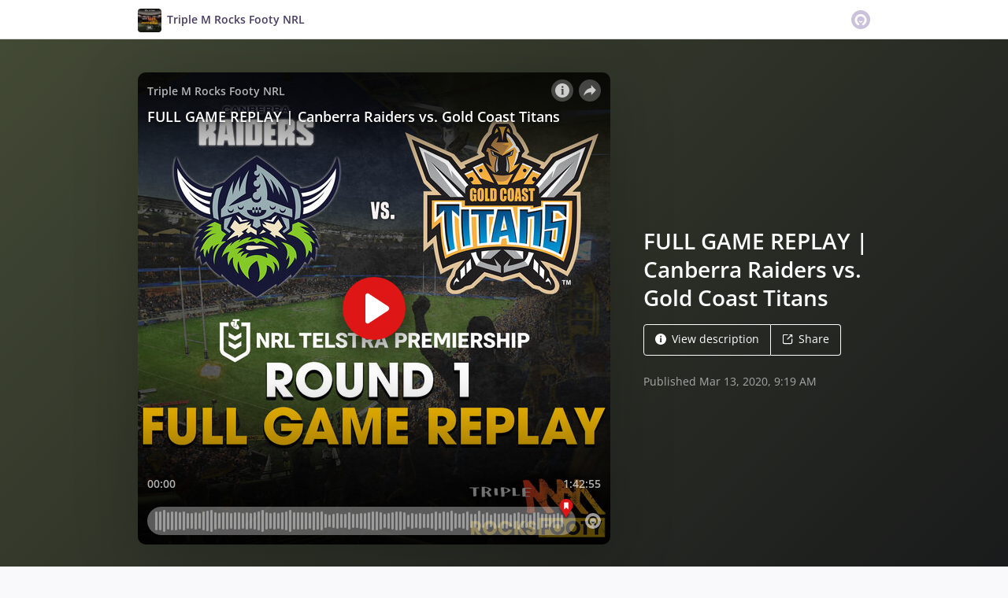

--- FILE ---
content_type: text/html; charset=utf-8
request_url: https://omny.fm/shows/triple-m-rocks-footy-nrl/full-game-replay-canberra-raiders-vs-gold-coast-ti/embed?source=OmnyFm&size=Square&style=Cover
body_size: 10677
content:
<!DOCTYPE html><html dir="ltr" lang="en"><head><meta charSet="utf-8"/><link rel="dns-prefetch" href="https://www.omnycontent.com"/><link rel="icon" type="image/png" sizes="144x144" href="/_next/static/media/favicon-144x144.4df68316.png"/><meta name="viewport" content="user-scalable=no, width=device-width, initial-scale=1"/><meta http-equiv="x-ua-compatible" content="ie=edge"/><meta name="format-detection" content="email=no"/><title>FULL GAME REPLAY | Canberra Raiders vs. Gold Coast Titans</title><meta name="robots" content="noindex"/><link rel="preload" as="image" href="https://www.omnycontent.com/d/clips/566281f8-200e-4c9f-8378-a4870055423b/bcf86a68-ce97-47af-8c23-a4df004cd80e/db4fd3f9-1d90-4845-8a41-ab7d009513ad/image.jpg?t=1584090258&amp;size=thumbnail"/><link rel="preload" as="image" href="https://www.omnycontent.com/d/clips/566281f8-200e-4c9f-8378-a4870055423b/bcf86a68-ce97-47af-8c23-a4df004cd80e/db4fd3f9-1d90-4845-8a41-ab7d009513ad/image.jpg?t=1584090258&amp;size=medium"/><meta name="next-head-count" content="10"/><link data-next-font="size-adjust" rel="preconnect" href="/" crossorigin="anonymous"/><link rel="preload" href="/_next/static/css/e70acd4fe50810d6.css" as="style"/><link rel="stylesheet" href="/_next/static/css/e70acd4fe50810d6.css" data-n-g=""/><noscript data-n-css=""></noscript><script defer="" nomodule="" src="/_next/static/chunks/polyfills-42372ed130431b0a.js"></script><script src="/_next/static/chunks/webpack-bdd7b96b57592eb9.js" defer=""></script><script src="/_next/static/chunks/framework-21bb7e1521a0c41f.js" defer=""></script><script src="/_next/static/chunks/main-ad5c1898fb4b53a3.js" defer=""></script><script src="/_next/static/chunks/pages/_app-d443ae95b4b78b45.js" defer=""></script><script src="/_next/static/chunks/5c0b189e-e1bf200516e719d0.js" defer=""></script><script src="/_next/static/chunks/4103-a5f2b962d13c8fb0.js" defer=""></script><script src="/_next/static/chunks/4580-2346b653c8943f86.js" defer=""></script><script src="/_next/static/chunks/4189-4ef2957c024185af.js" defer=""></script><script src="/_next/static/chunks/6065-98fe31126b856d22.js" defer=""></script><script src="/_next/static/chunks/1538-ec51653de8d63493.js" defer=""></script><script src="/_next/static/chunks/8057-06373da890f7cc89.js" defer=""></script><script src="/_next/static/chunks/6617-3a5902b6931030ca.js" defer=""></script><script src="/_next/static/chunks/3259-4a368d26d8674eef.js" defer=""></script><script src="/_next/static/chunks/5453-152d339b5aa9092e.js" defer=""></script><script src="/_next/static/chunks/1650-d5fcf26696af5503.js" defer=""></script><script src="/_next/static/chunks/2594-2e3b270af9446440.js" defer=""></script><script src="/_next/static/chunks/8874-9d6bb5502b25fbbd.js" defer=""></script><script src="/_next/static/chunks/4904-730181f726d92112.js" defer=""></script><script src="/_next/static/chunks/pages/shows/%5BprogramSlug%5D/%5BclipSlug%5D/embed-97b12ad3ecbc4d45.js" defer=""></script><script src="/_next/static/ElJEKQTRwzMgum_vJGxJE/_buildManifest.js" defer=""></script><script src="/_next/static/ElJEKQTRwzMgum_vJGxJE/_ssgManifest.js" defer=""></script></head><body><div id="__next"><style data-emotion="css-global ptfp3d">*,*::before,*::after{box-sizing:border-box;}</style><style data-emotion="css-global c4w1m5">html,body{width:1px;min-width:100%;height:100%;font-family:Open Sans,Helvetica,Arial,sans-serif;background:transparent;-webkit-font-smoothing:antialiased;-moz-osx-font-smoothing:grayscale;}body{position:absolute;width:100%;height:100%;overflow:hidden;}</style><style data-emotion="css j69xas">.css-j69xas{position:absolute;height:100%;width:100%;display:-webkit-box;display:-webkit-flex;display:-ms-flexbox;display:flex;-webkit-flex-direction:column;-ms-flex-direction:column;flex-direction:column;}</style><div style="background-color:#fcfcfc" class="css-j69xas"><style data-emotion="css g4zirk">.css-g4zirk{position:absolute;top:0;right:0;bottom:0;left:0;overflow:hidden;}</style><div class="css-g4zirk"><style data-emotion="css 1fmdw8f">.css-1fmdw8f{bottom:-20px;-webkit-filter:blur(20px);filter:blur(20px);left:-20px;position:absolute;right:-20px;top:-20px;}</style><style data-emotion="css ge0zls">.css-ge0zls{background-image:url(https://www.omnycontent.com/d/clips/566281f8-200e-4c9f-8378-a4870055423b/bcf86a68-ce97-47af-8c23-a4df004cd80e/db4fd3f9-1d90-4845-8a41-ab7d009513ad/image.jpg?t=1584090258&size=thumbnail);-webkit-background-position:50% 50%;background-position:50% 50%;background-repeat:no-repeat;-webkit-background-size:cover;background-size:cover;bottom:-20px;-webkit-filter:blur(20px);filter:blur(20px);left:-20px;position:absolute;right:-20px;top:-20px;}</style><div class="css-ge0zls"></div></div><style data-emotion="css 1uoyqk1">.css-1uoyqk1{background:rgba(0, 0, 0, 0.5);position:absolute;top:0;left:0;right:0;bottom:0;pointer-events:none;}@media (prefers-contrast: more){.css-1uoyqk1{background:rgba(0, 0, 0, 0.8);}}</style><div class="css-1uoyqk1"></div><style data-emotion="css 8bnwyi">.css-8bnwyi{color:#fff;display:-webkit-box;display:-webkit-flex;display:-ms-flexbox;display:flex;-webkit-flex-direction:column;-ms-flex-direction:column;flex-direction:column;position:relative;width:100%;-webkit-flex:1 1 100%;-ms-flex:1 1 100%;flex:1 1 100%;}</style><div class="css-8bnwyi"><style data-emotion="css 1plp5jc">.css-1plp5jc{position:absolute;top:0;right:0;bottom:0;left:0;}</style><style data-emotion="css 1i4conm">.css-1i4conm{background-image:url(https://www.omnycontent.com/d/clips/566281f8-200e-4c9f-8378-a4870055423b/bcf86a68-ce97-47af-8c23-a4df004cd80e/db4fd3f9-1d90-4845-8a41-ab7d009513ad/image.jpg?t=1584090258&size=medium);-webkit-background-position:50% 50%;background-position:50% 50%;background-repeat:no-repeat;-webkit-background-size:contain;background-size:contain;position:absolute;top:0;right:0;bottom:0;left:0;}</style><div class="css-1i4conm"></div><style data-emotion="css 1i01bcq">.css-1i01bcq{background:linear-gradient(
                180deg,
                
        hsl(0, 0%, 0%) 0%,
        hsla(0, 0%, 0%, 0.987) 8.1%,
        hsla(0, 0%, 0%, 0.951) 15.5%,
        hsla(0, 0%, 0%, 0.896) 22.5%,
        hsla(0, 0%, 0%, 0.825) 29%,
        hsla(0, 0%, 0%, 0.741) 35.3%,
        hsla(0, 0%, 0%, 0.648) 41.2%,
        hsla(0, 0%, 0%, 0.55) 47.1%,
        hsla(0, 0%, 0%, 0.45) 52.9%,
        hsla(0, 0%, 0%, 0.352) 58.8%,
        hsla(0, 0%, 0%, 0.259) 64.7%,
        hsla(0, 0%, 0%, 0.175) 71%,
        hsla(0, 0%, 0%, 0.104) 77.5%,
        hsla(0, 0%, 0%, 0.049) 84.5%,
        hsla(0, 0%, 0%, 0.013) 91.9%,
        hsla(0, 0%, 0%, 0) 100%
    
            );position:absolute;top:0;left:0;right:0;height:150px;opacity:0.65;pointer-events:none;}</style><div class="css-1i01bcq"></div><style data-emotion="css 124mcnr">.css-124mcnr{background:linear-gradient(
                0deg,
                
        hsl(0, 0%, 0%) 0%,
        hsla(0, 0%, 0%, 0.987) 8.1%,
        hsla(0, 0%, 0%, 0.951) 15.5%,
        hsla(0, 0%, 0%, 0.896) 22.5%,
        hsla(0, 0%, 0%, 0.825) 29%,
        hsla(0, 0%, 0%, 0.741) 35.3%,
        hsla(0, 0%, 0%, 0.648) 41.2%,
        hsla(0, 0%, 0%, 0.55) 47.1%,
        hsla(0, 0%, 0%, 0.45) 52.9%,
        hsla(0, 0%, 0%, 0.352) 58.8%,
        hsla(0, 0%, 0%, 0.259) 64.7%,
        hsla(0, 0%, 0%, 0.175) 71%,
        hsla(0, 0%, 0%, 0.104) 77.5%,
        hsla(0, 0%, 0%, 0.049) 84.5%,
        hsla(0, 0%, 0%, 0.013) 91.9%,
        hsla(0, 0%, 0%, 0) 100%
    
            );position:absolute;bottom:0;left:0;right:0;height:250px;opacity:0.65;pointer-events:none;}</style><div class="css-124mcnr"></div><style data-emotion="css 1u9kbr">.css-1u9kbr{display:-webkit-box;display:-webkit-flex;display:-ms-flexbox;display:flex;-webkit-flex:1 0;-ms-flex:1 0;flex:1 0;-webkit-flex-direction:column;-ms-flex-direction:column;flex-direction:column;min-width:0;padding:12px;position:relative;}</style><div class="css-1u9kbr"><style data-emotion="css j7x8gr">.css-j7x8gr{display:-webkit-box;display:-webkit-flex;display:-ms-flexbox;display:flex;height:24px;position:relative;}</style><div class="css-j7x8gr"><style data-emotion="css 1fs96ae">.css-1fs96ae{overflow:hidden;white-space:nowrap;text-overflow:ellipsis;-webkit-flex:auto;-ms-flex:auto;flex:auto;overflow:hidden;margin-left:-3px;margin-right:3px;padding-left:3px;padding-right:3px;}</style><span class="css-1fs96ae"><style data-emotion="css 1wy84ow">.css-1wy84ow{font-weight:600;font-size:14px;line-height:1.7;opacity:0.7;text-shadow:0 0 5px rgb(0 0 0);}</style><bdi title="Triple M Rocks Footy NRL" class="css-1wy84ow">Triple M Rocks Footy NRL</bdi></span><style data-emotion="css g6q15c">.css-g6q15c{display:inline-block;-webkit-flex:auto;-ms-flex:auto;flex:auto;}</style><span role="presentation" class="css-g6q15c"></span><style data-emotion="css 6t0107">.css-6t0107{display:inline-block;-webkit-flex:none;-ms-flex:none;flex:none;width:10px;}</style><span role="presentation" class="css-6t0107"></span><style data-emotion="css 1cme2uv">.css-1cme2uv{-webkit-align-self:center;-ms-flex-item-align:center;align-self:center;white-space:nowrap;}</style><div class="css-1cme2uv"><style data-emotion="css 152ib48">.css-152ib48{-webkit-appearance:none;-moz-appearance:none;-ms-appearance:none;appearance:none;background:transparent;border:0;color:inherit;font:inherit;letter-spacing:inherit;text-rendering:inherit;padding:0;background:rgba(255,255,255,0.3);border-radius:50%;width:28px;height:28px;font-size:18px;line-height:0;opacity:0.8;}.css-152ib48:not(:disabled, .disabled){cursor:pointer;}.css-152ib48:hover,.css-152ib48:focus{background:rgba(255,255,255,0.4);}.css-152ib48:active{background:rgba(255,255,255,0.5);}.css-152ib48 svg{font-size:1em;}</style><button type="button" title="Info" aria-expanded="false" aria-haspopup="dialog" class="css-152ib48"><svg xmlns="http://www.w3.org/2000/svg" width="1em" height="28px" viewBox="0 0 16 16"><path fill="currentColor" d="M8 0C3.573 0 0 3.573 0 8s3.573 8 8 8 8-3.573 8-8-3.573-8-8-8m-.533 3.218c.213-.213.48-.32.782-.32s.551.106.765.32c.213.213.32.48.32.782s-.106.568-.32.782c-.213.213-.48.32-.765.32-.302 0-.569-.106-.782-.32A1.08 1.08 0 0 1 7.147 4c0-.302.088-.568.32-.782m2.417 9.458H6.506v-.338c.25-.035.427-.106.516-.195.143-.125.213-.356.213-.676V7.324c0-.284-.053-.48-.142-.587-.09-.106-.285-.178-.569-.232v-.337h2.72v5.368c0 .302.054.516.143.587.089.09.267.16.516.213v.34z"></path></svg></button><style data-emotion="css p13wo">.css-p13wo{position:absolute;top:0;right:0;bottom:0;left:0;color:#fff;background-color:#fcfcfc;z-index:0;}</style><style data-emotion="css v58ff3">.css-v58ff3{display:inline-block;-webkit-flex:none;-ms-flex:none;flex:none;width:7px;}</style><span role="presentation" class="css-v58ff3"></span><button type="button" title="Share" aria-expanded="false" aria-haspopup="dialog" class="css-152ib48"><style data-emotion="css lqmt0p">[dir="rtl"] .css-lqmt0p{-webkit-transform:scaleX(-1);-moz-transform:scaleX(-1);-ms-transform:scaleX(-1);transform:scaleX(-1);}</style><svg xmlns="http://www.w3.org/2000/svg" width="1em" height="28px" viewBox="0 0 16 16" class="css-lqmt0p"><path fill="currentColor" fill-rule="evenodd" d="M1 14.006c.436-2.272 1.292-4.17 2.52-5.633C5 6.615 7.005 5.526 9.495 5.153V1.978c0-.016.016-.031.032-.047.015 0 .046 0 .046.016l5.415 5.617c.016.016.016.047 0 .078l-5.4 5.6c-.015.016-.03.016-.046.016s-.031-.03-.031-.047V9.976c-3.828.016-6.504 1.307-8.402 4.076-.031.016-.047.016-.062.016-.031-.016-.047-.031-.047-.062"></path></svg></button></div></div><style data-emotion="css mkp8hv">.css-mkp8hv{-webkit-flex:1 0;-ms-flex:1 0;flex:1 0;margin-top:5px;}</style><div class="css-mkp8hv"><style data-emotion="css 20xy69">.css-20xy69{font-size:18px;height:1.7em;line-height:1.7;position:relative;}</style><div class="css-20xy69"><style data-emotion="css r5gyjf">.css-r5gyjf{position:absolute;display:-webkit-box;display:-webkit-flex;display:-ms-flexbox;display:flex;height:100%;width:100%;}</style><div title="FULL GAME REPLAY | Canberra Raiders vs. Gold Coast Titans" class="css-r5gyjf"><style data-emotion="css 8etcgg">.css-8etcgg{display:-webkit-box;display:-webkit-flex;display:-ms-flexbox;display:flex;overflow:hidden;text-shadow:0 0 5px rgb(0 0 0);margin-left:-3px;margin-right:3px;padding-left:3px;padding-right:3px;}</style><div dir="ltr" class="css-8etcgg"><style data-emotion="css efd8xk">.css-efd8xk{white-space:nowrap;will-change:transform;-webkit-animation-play-state:running;animation-play-state:running;}</style><div class="css-efd8xk"><style data-emotion="css 16ceglb">.css-16ceglb{font-weight:600;}</style><span class="css-16ceglb"><span>FULL GAME REPLAY | Canberra Raiders vs. Gold Coast Titans</span></span></div></div></div></div></div><style data-emotion="css u6i25f">.css-u6i25f{height:50px;margin-bottom:20px;display:-webkit-box;display:-webkit-flex;display:-ms-flexbox;display:flex;-webkit-align-items:center;-webkit-box-align:center;-ms-flex-align:center;align-items:center;}</style><div dir="ltr" class="css-u6i25f"><style data-emotion="css 2wvuys">.css-2wvuys{font-weight:600;opacity:0.7;font-size:14px;line-height:1.7;-webkit-transform:translateY(15px);-moz-transform:translateY(15px);-ms-transform:translateY(15px);transform:translateY(15px);width:0;text-shadow:0 0 5px rgb(0 0 0);}</style><div class="css-2wvuys"><style data-emotion="css 1baulvz">.css-1baulvz{display:inline-block;}</style><span class="css-1baulvz">00:00</span></div><style data-emotion="css 2x17dn">.css-2x17dn{-webkit-flex:1 0;-ms-flex:1 0;flex:1 0;}</style><div class="css-2x17dn"></div><div class="css-2wvuys"><style data-emotion="css 11uselq">.css-11uselq{display:inline-block;-webkit-transform:translateX(-100%);-moz-transform:translateX(-100%);-ms-transform:translateX(-100%);transform:translateX(-100%);}</style><span class="css-11uselq">1:42:55</span></div></div><style data-emotion="css ra0owt">.css-ra0owt{display:-webkit-box;display:-webkit-flex;display:-ms-flexbox;display:flex;height:36px;}</style><div class="css-ra0owt"><style data-emotion="css 1bn5bp4">.css-1bn5bp4{-webkit-flex:1;-ms-flex:1;flex:1;opacity:0;-webkit-transition:opacity 333ms;transition:opacity 333ms;}</style><style data-emotion="css bdpbld">.css-bdpbld{-webkit-flex:1;-ms-flex:1;flex:1;opacity:0;-webkit-transition:opacity 333ms;transition:opacity 333ms;}.css-bdpbld:focus-within{outline:Highlight auto 1px;outline:-webkit-focus-ring-color auto 1px;outline:blue auto 1px;}@supports selector(:has(*)){.css-bdpbld:focus-within{outline:none;}.css-bdpbld:focus-within:has(input[type=range]:focus-visible){outline:Highlight auto 1px;outline:-webkit-focus-ring-color auto 1px;outline:blue auto 1px;}}</style><label for=":R2d56del6:" class="css-bdpbld"><style data-emotion="css tabmx7">.css-tabmx7{border-width:0;clip:rect(0,0,0,0);height:1px;margin:-1px;overflow:hidden;padding:0;position:absolute;white-space:nowrap;width:1px;}</style><input type="range" id=":R2d56del6:" aria-valuetext="00:00 / 1:42:55" step="15" min="0" max="6175.634" class="css-tabmx7" value="0"/><div dir="ltr" style="flex:1;position:relative;margin:0 10px;cursor:pointer;height:100%"><div style="border-radius:999px;position:absolute;overflow:hidden;top:0;right:-10px;bottom:0;left:-10px;transform:translateZ(0)"><div style="position:absolute;top:0;right:0;bottom:0;left:0;background:#ffffff;opacity:0.35"></div><div style="position:absolute;top:0;right:0;bottom:0;left:0;transition:opacity 333ms;will-change:opacity, width;opacity:0;background:#de1616;width:10px"></div></div><div style="position:absolute;top:4px;right:0;bottom:4px;left:0;white-space:nowrap;overflow:hidden;opacity:0.4"></div><div style="position:absolute;top:4px;right:0;bottom:4px;left:0;white-space:nowrap;overflow:hidden;width:0%"></div><div style="position:absolute;top:0;right:0;bottom:0;left:0;touch-action:none;user-select:none"></div><style data-emotion="css 15007nx">.css-15007nx{position:absolute;left:0;right:0;top:50%;}</style><div style="user-select:none" class="css-15007nx"><span style="height:0;left:99.63132530198519%;position:absolute;transform:translate(-50%, 0)"><style data-emotion="css 1bl5ftm">.css-1bl5ftm{-webkit-appearance:none;-moz-appearance:none;-ms-appearance:none;appearance:none;background:transparent;border:0;color:inherit;font:inherit;letter-spacing:inherit;text-rendering:inherit;padding:0;width:23px;height:31px;-webkit-transform:translateY(-100%);-moz-transform:translateY(-100%);-ms-transform:translateY(-100%);transform:translateY(-100%);display:-webkit-box;display:-webkit-flex;display:-ms-flexbox;display:flex;-webkit-align-items:center;-webkit-box-align:center;-ms-flex-align:center;align-items:center;overflow:hidden;}.css-1bl5ftm:not(:disabled, .disabled){cursor:pointer;}.css-1bl5ftm svg{-webkit-transition:-webkit-transform .1s;transition:transform .1s;}.css-1bl5ftm:hover svg,.css-1bl5ftm:focus svg{-webkit-transform:scale(1.2);-moz-transform:scale(1.2);-ms-transform:scale(1.2);transform:scale(1.2);}.css-1bl5ftm:active svg{-webkit-transform:scale(1);-moz-transform:scale(1);-ms-transform:scale(1);transform:scale(1);}</style><button type="button" aria-label="Marker 01" class="css-1bl5ftm"><svg width="23" height="27" viewBox="0 0 23 27"><defs><path id="chapter-background-path" d="M11.56 1a8.27 8.27 0 0 1 6.92 12.8l-7.25 11.06-6.84-10.89A8.47 8.47 0 0 1 11.56 1z"></path><filter id="chapter-filter" width="146.5%" height="146.1%" x="-23.3%" y="-14.7%" filterUnits="objectBoundingBox"><feOffset dy="2" in="SourceAlpha" result="shadowOffsetOuter1"></feOffset><feGaussianBlur in="shadowOffsetOuter1" result="shadowBlurOuter1" stdDeviation="1.5"></feGaussianBlur><feColorMatrix in="shadowBlurOuter1" values="0 0 0 0 0 0 0 0 0 0 0 0 0 0 0 0 0 0 0.6 0"></feColorMatrix></filter></defs><g fill="none" fill-rule="evenodd"><use fill="#000" xlink:href="#chapter-background-path" filter="url(#chapter-filter)"></use><use fill="#de1616" xlink:href="#chapter-background-path"></use><path fill="#ffffff" d="M9.36 5.44c-.37 0-.67.3-.67.68v8.05c0 .15.17.22.29.12l2.38-2.13c.07-.05.17-.05.22 0l2.38 2.13c.1.1.28.01.28-.12V6.12a.7.7 0 0 0-.68-.68h-4.2z"></path></g></svg></button></span></div></div></label><style data-emotion="css s5xdrg">.css-s5xdrg{display:-webkit-box;display:-webkit-flex;display:-ms-flexbox;display:flex;-webkit-align-items:center;-webkit-box-align:center;-ms-flex-align:center;align-items:center;}</style><div class="css-s5xdrg"><style data-emotion="css m6mmvu">.css-m6mmvu{display:inline-block;-webkit-flex:none;-ms-flex:none;flex:none;width:12px;}</style><span role="presentation" class="css-m6mmvu"></span><style data-emotion="css 1pf0jen">.css-1pf0jen{color:currentColor;-webkit-text-decoration:none;text-decoration:none;display:-webkit-box;display:-webkit-flex;display:-ms-flexbox;display:flex;font-size:20px;opacity:0.6;}.css-1pf0jen:hover,.css-1pf0jen:focus{opacity:1;}</style><a href="https://omnystudio.com/learn?utm_source=omnyfm-embed&amp;utm_medium=overlay" target="_blank" rel="noreferrer" title="Powered by Omny Studio" class="css-1pf0jen"><svg xmlns="http://www.w3.org/2000/svg" width="1em" height="1em" fill="none" viewBox="0 0 16 16"><path fill="currentColor" fill-rule="evenodd" d="M8 0a8 8 0 0 1 7.996 7.75L16 8a8 8 0 0 1-7.75 7.996L8 16A8 8 0 0 1 .004 8.25L0 8A8 8 0 0 1 7.75.004zm0 3.27c-2.757 0-5 2.243-5 5 0 1.785.963 3.448 2.513 4.338a.92.92 0 1 0 .917-1.596A3.17 3.17 0 0 1 4.84 8.27 3.163 3.163 0 0 1 8 5.11a3.163 3.163 0 0 1 3.16 3.16 3.17 3.17 0 0 1-1.583 2.739.92.92 0 1 0 .92 1.593A5.02 5.02 0 0 0 13 8.27c0-2.757-2.243-5-5-5m-.71 5.873.035.054c.074.104.272.31.664.31a.84.84 0 0 0 .702-.337l.068-.104a.419.419 0 0 1 .697.455c-.158.305-.645.822-1.467.822-.83 0-1.303-.524-1.45-.834a.418.418 0 0 1 .752-.366" clip-rule="evenodd"></path></svg></a></div></div></div><style data-emotion="css 125fj36">.css-125fj36{display:block;left:50%;position:absolute;top:50%;-webkit-transform:translate(-50%,-50%);-moz-transform:translate(-50%,-50%);-ms-transform:translate(-50%,-50%);transform:translate(-50%,-50%);}.css-125fj36.exit{opacity:1;-webkit-transform:translate(-50%,-50%);-moz-transform:translate(-50%,-50%);-ms-transform:translate(-50%,-50%);transform:translate(-50%,-50%);}.css-125fj36.exit-active{opacity:0;-webkit-transform:translate(-50%,100%) scale(0.4);-moz-transform:translate(-50%,100%) scale(0.4);-ms-transform:translate(-50%,100%) scale(0.4);transform:translate(-50%,100%) scale(0.4);-webkit-transition:opacity 200ms cubic-bezier(0.23, 1, 0.32, 1),-webkit-transform 200ms cubic-bezier(0.23, 1, 0.32, 1);transition:opacity 200ms cubic-bezier(0.23, 1, 0.32, 1),transform 200ms cubic-bezier(0.23, 1, 0.32, 1);}</style><div class="css-125fj36"><style data-emotion="css 1hph6c0">.css-1hph6c0{-webkit-appearance:none;-moz-appearance:none;-ms-appearance:none;appearance:none;background:transparent;border:0;color:inherit;font:inherit;letter-spacing:inherit;text-rendering:inherit;padding:0;width:80px;height:80px;-webkit-align-items:center;-webkit-box-align:center;-ms-flex-align:center;align-items:center;background:#de1616;border-radius:50%;box-shadow:0 7px 24px 6px rgba(0,0,0,0.4);color:#ffffff;display:-webkit-box;display:-webkit-flex;display:-ms-flexbox;display:flex;-webkit-flex:none;-ms-flex:none;flex:none;-webkit-box-pack:center;-ms-flex-pack:center;-webkit-justify-content:center;justify-content:center;position:relative;-webkit-transition:-webkit-transform 0.1s;transition:transform 0.1s;}.css-1hph6c0:not(:disabled, .disabled){cursor:pointer;}@media (max-width: 280px){.css-1hph6c0{width:60px;height:60px;}}.css-1hph6c0:hover,.css-1hph6c0:focus{-webkit-transform:scale(1.08);-moz-transform:scale(1.08);-ms-transform:scale(1.08);transform:scale(1.08);}.css-1hph6c0:active{box-shadow:0 3px 12px 6px rgba(0,0,0,0.4);-webkit-transform:scale(1);-moz-transform:scale(1);-ms-transform:scale(1);transform:scale(1);}</style><button type="button" title="Play" class="css-1hph6c0"><style data-emotion="css iwcgen">.css-iwcgen{display:block;width:55%;height:55%;}</style><svg xmlns="http://www.w3.org/2000/svg" width="1em" height="1em" viewBox="0 0 16 16" class="css-iwcgen"><path fill="currentColor" d="M5.693 14.724C4.76 15.335 4 14.897 4 13.75V2.25C4 1.1 4.76.666 5.693 1.276l8.606 5.62c.935.61.934 1.6 0 2.21l-8.606 5.62z"></path></svg></button></div><style data-emotion="css 1i3648n">.css-1i3648n{position:absolute;top:0;right:0;bottom:0;left:0;}</style></div></div></div><script id="__NEXT_DATA__" type="application/json">{"props":{"pageProps":{"_sentryTraceData":"177bc06d060141f18f28823bf027000e-a349b5cb1ded7470-0","_sentryBaggage":"sentry-environment=Production,sentry-release=omny-fm-1.0.904,sentry-public_key=26e057be21a84efb8189b730ef099727,sentry-trace_id=177bc06d060141f18f28823bf027000e,sentry-sample_rate=0.001,sentry-transaction=%2Fshows%2F%5BprogramSlug%5D%2F%5BclipSlug%5D%2Fembed,sentry-sampled=false","type":"success","clip":{"Id":"db4fd3f9-1d90-4845-8a41-ab7d009513ad","Title":"FULL GAME REPLAY | Canberra Raiders vs. Gold Coast Titans","Slug":"full-game-replay-canberra-raiders-vs-gold-coast-ti","Description":"FULL GAME REPLAY | Canberra Raiders vs. Gold Coast Titans\n\nJoin your call team of Mark Geyer, Ryan Girdler \u0026 Anthony Maroon for Friday Drive-Time Footy clash between the Raiders and Titans.","DescriptionHtml":"\u003cp\u003eFULL GAME REPLAY | Canberra Raiders vs. Gold Coast Titans\u003c/p\u003e\n\u003cp\u003eJoin your call team of Mark Geyer, Ryan Girdler \u0026amp; Anthony Maroon for Friday Drive-Time Footy clash between the Raiders and Titans.\u003c/p\u003e","Summary":null,"Tags":[],"TranscriptUrl":null,"HasPublishedTranscript":false,"Season":null,"Episode":null,"EpisodeType":"Full","ImageUrl":"https://www.omnycontent.com/d/clips/566281f8-200e-4c9f-8378-a4870055423b/bcf86a68-ce97-47af-8c23-a4df004cd80e/db4fd3f9-1d90-4845-8a41-ab7d009513ad/image.jpg?t=1584090258\u0026size=Medium","ImageColors":{"Primary":"191a1b","Secondary":"424934","Contrast":"ffffff"},"AudioUrl":"https://enrichment.soundstack.com/4vjqq8/traffic.omny.fm/d/clips/566281f8-200e-4c9f-8378-a4870055423b/bcf86a68-ce97-47af-8c23-a4df004cd80e/db4fd3f9-1d90-4845-8a41-ab7d009513ad/audio.mp3","WaveformUrl":"https://www.omnycontent.com/d/clips/566281f8-200e-4c9f-8378-a4870055423b/bcf86a68-ce97-47af-8c23-a4df004cd80e/db4fd3f9-1d90-4845-8a41-ab7d009513ad/waveform?t=1584090269\u0026token=0FJkQUgInEpCzqZBW5AvohbcqGOZR1bN","VideoUrl":null,"EmbedUrl":"https://omny.fm/shows/triple-m-rocks-footy-nrl/full-game-replay-canberra-raiders-vs-gold-coast-ti/embed","DurationSeconds":6175.634,"PublishState":"Published","PublishedUrl":"https://omny.fm/shows/triple-m-rocks-footy-nrl/full-game-replay-canberra-raiders-vs-gold-coast-ti","Visibility":"Public","PublishedUtc":"2020-03-13T09:19:00.65Z","PlaylistIds":["19c36f6f-691b-4087-ad03-a4df004d028b","a04d4312-d94e-4fab-bc57-a8b7001e085e","4f91c420-2ea6-46c7-9fe3-ab600057e661"],"Chapters":[{"Id":"3022cd8b-4b2e-4a79-bbc0-ab7d009515ab","Name":"Marker 01","Position":"01:42:32.8660000","Tags":null}],"State":"Ready","ShareUrl":null,"RssLinkOverride":null,"ImportedId":null,"Monetization":{"PreRoll":true,"PostRoll":true,"MidRolls":[]},"AdMarkers":[{"Offset":"00:00:00","MaxNumberOfAds":1,"AdMarkerType":"PreRoll"},{"Offset":"01:42:55.6340000","MaxNumberOfAds":1,"AdMarkerType":"PostRoll"}],"HasPreRollVideoAd":true,"RecordingMetadata":null,"PublishedAudioSizeInBytes":98884467,"ContentRating":"Unrated","AudioOptions":{"IncludeIntroOutro":true,"AutoLevelAudio":false},"ExternalId":null,"CustomFieldData":null,"VideoUrls":null,"EmbedOptions":{"ForegroundColor":"444444","BackgroundColor":"fcfcfc","HighlightColor":"de1616","IsEmbedColorsLocked":false,"ShowArtwork":true,"ShowShare":true,"ShowFollow":true,"ShowDownload":true,"ShowDescription":true,"ShowPlaylistImages":true,"ShowPlaylistShare":true,"IsEmbedOptionsLocked":false,"CustomBranding":false,"CustomLogoWide":null,"CustomLogoSmall":null,"CustomLogoTitle":null,"CustomLogoUrl":null,"CustomGATrackingId":null},"Program":{"Id":"bcf86a68-ce97-47af-8c23-a4df004cd80e","Name":"Triple M Rocks Footy NRL","Slug":"triple-m-rocks-footy-nrl","Description":"Triple M Footy NRL brings you all the action, reaction, news and laughs from the biggest names in the game. Join the likes of Gorden Tallis, Wendell Sailor, Mark ‘MG’ Geyer, James Graham, Aaron Woods, Wade Graham, Ryan Girdler, Emma Lawrence, Mitch Moses, Ben Dobbin, Ben Teo, Ben Hannant, Greg Inglis, Connor Watson, Christian Welch, Brandon Smith, Luke Keary, Jai Arrow, Toby Rudolf, Dan Ginnane, Anthony Maroon, Andy Raymond, Brent Read, David Riccio, Adam Jackson, Danny Weidler and many more as Triple M rocks Footy. Favourite ‘Triple M Footy NRL’ to get every second of LiSTNR podcasts; Footy Talk, Monday Scrum \u0026 MG’s Rugy League Rundown. Plus all our many special Triple M podcasts and commentary, all served straight to your device. All free, whenever you want them.","DescriptionHtml":"\u003cp\u003eTriple M Footy NRL brings you all the action, reaction, news and laughs from the biggest names in the game. Join the likes of Gorden Tallis, Wendell Sailor, Mark ‘MG’ Geyer, James Graham, Aaron Woods, Wade Graham, Ryan Girdler, Emma Lawrence, Mitch Moses, Ben Dobbin, Ben Teo, Ben Hannant, Greg Inglis, Connor Watson, Christian Welch, Brandon Smith, Luke Keary, Jai Arrow, Toby Rudolf, Dan Ginnane, Anthony Maroon, Andy Raymond, Brent Read, David Riccio, Adam Jackson, Danny Weidler and many more as Triple M rocks Footy. Favourite ‘Triple M Footy NRL’ to get every second of LiSTNR podcasts; Footy Talk, Monday Scrum \u0026amp; MG’s Rugy League Rundown. Plus all our many special Triple M podcasts and commentary, all served straight to your device. All free, whenever you want them.\u003c/p\u003e","Author":"Triple M","Publisher":"LiSTNR - Text, image, music and sound comprising this podcast are owned by or licensed to SCA. By accessing, communicating or using this podcast, you agree to be bound by the terms available at https://podcastoneaustralia.com.au/terms","Copyright":"LiSTNR - Text, image, music and sound comprising this podcast are owned by or licensed to SCA. By accessing, communicating or using this podcast, you agree to be bound by the terms available at https://podcastoneaustralia.com.au/terms","Language":"en-US","ArtworkUrl":"https://www.omnycontent.com/d/programs/566281f8-200e-4c9f-8378-a4870055423b/bcf86a68-ce97-47af-8c23-a4df004cd80e/image.jpg?t=1655856238\u0026size=Medium","Category":"Sports","Categories":["Sports"],"SocialWeb":"http://www.listnr.com.au","SocialTwitter":"triplem_nrl","SocialFacebook":"triplemnrl","SocialShowSupportUrl":null,"SocialShowSupportLabel":null,"Hidden":false,"Archived":false,"Network":"Triple M","NetworkId":"5ad335f4-05f2-46a4-851e-aa4000108766","ExternalId":null,"ContactName":"LiSTNR Support","ContactEmail":"support@LiSTNR.com","CustomFieldData":null,"DefaultPlaylistId":null,"DefaultPlaylist":null,"AdConfig":{"ConfigTriton":null,"ConfigVast":{"VastUrl":"https://pubads.g.doubleclick.net/gampad/live/ads?sz=640x360\u0026iu=/6773/sca.podcast.video\u0026impl=s\u0026gdfp_req=1\u0026env=vp\u0026output=vast\u0026unviewed_position_start=1\u0026url=[referrer_url]\u0026description_url=[description_url]\u0026correlator=[timestamp]"}},"OrganizationId":"566281f8-200e-4c9f-8378-a4870055423b","ModifiedAtUtc":"2025-07-23T23:05:46.37Z"},"ProgramId":"bcf86a68-ce97-47af-8c23-a4df004cd80e","ProgramSlug":"triple-m-rocks-footy-nrl","OrganizationId":"566281f8-200e-4c9f-8378-a4870055423b","ModifiedAtUtc":"2020-03-13T09:19:00.65Z"},"config":{"accessToken":null,"autoplay":false,"branding":{"type":"omny"},"colorBackground":"#fcfcfc","colorForeground":"#fff","colorHighlight":"#de1616","colorHighlightInvert":"#ffffff","customGATrackingId":null,"embedSize":"Square","embedSource":"OmnyFm","embedStyle":"Cover","errors":[],"firstClipStartTimeSeconds":null,"inPlaylist":null,"lightPlay":false,"omnyButtonBackgroundColor":{"default":"rgba(255,255,255,0.3)","hover":"rgba(255,255,255,0.4)","active":"rgba(255,255,255,0.5)"},"playlistClipLimit":null,"referrerOverride":null,"selectedClipId":null,"showDescription":true,"showDownload":true,"showFollow":true,"showImage":true,"showBackgroundImage":true,"showPlaylist":true,"showPlaylistImages":true,"showPlaylistShare":true,"showProgram":true,"showShare":true,"showTranscript":false}},"hasError":false,"localeWithContext":{"context":"default","locale":"en"},"messages":{"+eqRPe":"Playlists","/NkaHk":"Follow podcast","01l/g0":"RSS feed","0L5Ckk":"Clips","0knEsC":"Copy link","23wknU":"More","2KFZll":"Clean","2OLm4c":"Pause","2ka0z5":"Transcript","2lTyoV":"Social links","2ruWr0":"The playlist does not exist or may be private","39G6ZV":"{programName} clips","3IcBgL":"Browse {clipCount} clip(s)","3dLXEH":"This show has not published any playlists","4c5F/j":"Browse the show's clips","4lXGQR":"Share","5gsULW":"Published","5z0Zdm":"Load more","6DfCqJ":"Download audio","6tsccE":"The page you're looking for cannot be found or is no longer available.","758ufn":"Open RSS feed","7BjVAW":"View show website","7HfwP7":"Clip with playlist","7NiYZ7":"Auto-scroll","7VdXtY":"RSS feed URL","8zDrHX":"Speaker {number}","9bngIi":"{clipCount} clip(s) in playlist","A6tBk9":"Playlist by {show}","AjkEr4":"View more clips","AwDfR7":"Close","B/n8XI":"Try again","BFgU5Z":"Page not found","BRV15f":"Browse other playlists","BdvMUA":"This playlist contains no clips","C5hTSH":"Transcript not available","CHWyii":"Apple Podcasts","CdsPL4":"Error loading previous clips. Try again?","D0Mrk2":"Follow this podcast","D7h93F":"Error loading more clips. Try again?","DD6Z4C":"Skip in {seconds}","DRVtuq":"No clips","DyvHuA":"Follow the podcast:","E2LHDa":"Copy link","EkRgmS":"Listener Privacy Policy","F79XFZ":"Explicit","FF2c7y":"Social links:","FMKp/i":"More clips","FnW2Bm":"Square","GQjAJn":"Powered by Omny Studio","HPLv66":"iFrame code","Hb2XsU":"No description provided","I2NNlA":"Transcript is empty","I99u/Q":"Play from {time}","IIrh7z":"500: Server error","ILMonT":"Try again","IVh3a6":"View more clips","J0YbzF":"Check your internet connection, disable any ad blockers, and try again.","Jc7PfX":"Embed","K8K3ZE":"Try again","KD/2V4":"Omny Studio is the complete audio management solution for podcasters and radio stations","L+KaJx":"{message} (Error code {code})","LA3JyA":"Chapters","LO2w6V":"Choose the podcast app you use","Lp86TL":"Last updated {humanRelativeTime}","M4qPXC":"Load more","MFGofF":"Server error","MtCvYn":"Play","MwPyxY":"There was an error loading the embed player","N+g8gy":"Description","NURly/":"Share","NjTET2":"This show has not published any clips","PREmDS":"Playlist unavailable","PiPu5U":"There was a problem playing the clip","PvQrLx":"Show full transcript","QL4EiB":"Powered by {logo}","QiRYYM":"Copy embed","REGc/+":"View description","RMhRVo":"Skip ad","Rbw235":"Share","RsW0yu":"{clipCount} clip(s)","SnkIO1":"Less","SsOgen":"Load previous","TERz+g":"No clips","TK2w2O":"View the show's other clips","UA//bC":"Options","UcbLk9":"Follow podcast","UhRFxa":"We're looking into it and will hope to restore access soon.","W8/Tzh":"Episode","WGizcs":"Explicit","WWXiQi":"Download","X/m8gH":"Recent clips","X6EXxb":"Visit website","YCRJ3W":"Copyright Policy (DMCA)","YPzUAX":"Email","YZxKob":"If you use another podcast app, copy and paste the following RSS feed URL into your app's \"subscribe by URL\" screen.","Yo7we+":"Support the show","a0hhKt":"Clip","aSuFIa":"Season","b7tnyF":"Enterprise podcasting made simple.","cGdg+S":"Play from {time}","czGDbU":"Share on {platform}","dCvgQE":"Wide image","dxchsu":"Type","eDeMLC":"RSS feed","eaa0T0":"Listen on {platform}","eeGno2":"Listener privacy policy","fqJT6M":"Support the show","fqT5Lu":"Copy link","fzXfut":"Transcript content","g9mqs5":"{clipCount} clip(s)","ghhNtP":"Preview","hELcFl":"Email link","hI+ITj":"Learn more at omnystudio.com","hKQJLZ":"Loading playlist","hYYJKF":"{clipCount} clip(s)","hze1Yr":"An error occurred","iniDkn":"Description","jVIZy7":"Wide simple","kXjAVe":"More info","kj5dF1":"View more info","kvqnxP":"Follow {programName}","lafl8X":"Clip unavailable","mA/Dm/":"{programName} playlists","nTaRjo":"View show Facebook page","nwrQ3H":"Please ensure the podcast app is installed on your device first.","nxIhYz":"This playlist does not contain any clips","oz37YI":"Play","pChKd4":"Loading transcript","paTpkO":"Error code {code}","psYoQv":"The clip does not exist or may be private","q2U7Sr":"Website","qU06M0":"No playlists","qXwXEk":"Copy embed code","salWTD":"404: Page not found","taNeoW":"RSS feed","toL+p2":"Copy link","uo5Kof":"Advertisement","vNG/Eb":"Privacy Policy","vZFQxK":"Error loading playlist","vfhMGQ":"Transcript","wWui0J":"Pause","x3AXhv":"Error loading clips. Try again?","x6wawT":"Clip with transcript","xL6SjT":"This podcast contains members-only clips with a feed URL which is unique to you — make sure to keep this URL private.","xj80iH":"View show X (Twitter) feed","xrajqS":"Size","yNBxKS":"View the show's other playlists","z+0IbJ":"In {playlistCount} playlist(s)","z8vmoq":"Terms of Service","zEzc06":"The page you're looking for is experiencing technical issues.","zKdTpz":"Show website","zd57BI":"Published {publishDate}"},"__N_SSP":true},"page":"/shows/[programSlug]/[clipSlug]/embed","query":{"source":"OmnyFm","size":"Square","style":"Cover","cloudflare-language":"","programSlug":"triple-m-rocks-footy-nrl","clipSlug":"full-game-replay-canberra-raiders-vs-gold-coast-ti"},"buildId":"ElJEKQTRwzMgum_vJGxJE","runtimeConfig":{"embedDisableConsumptionAnalytics":"false","environment":"production","omnyApiBaseUrl":"https://api.omny.fm","omnyCdnBaseUrl":"https://www.omnycontent.com","omnyFmBaseUrl":"https://omny.fm","omnyFmFacebookId":"1547996092155695","omnyFmTrafficBaseUrl":"https://traffic.omny.fm","omnyMarketingBaseUrl":"https://omnystudio.com","sentryDsn":"https://26e057be21a84efb8189b730ef099727@o479328.ingest.sentry.io/6149200"},"isFallback":false,"isExperimentalCompile":false,"gssp":true,"appGip":true,"scriptLoader":[]}</script></body></html>

--- FILE ---
content_type: application/javascript; charset=UTF-8
request_url: https://omny.fm/_next/static/chunks/pages/shows/%5BprogramSlug%5D/%5BclipSlug%5D-c0bad8bfe34fa288.js
body_size: 10242
content:
(self.webpackChunk_N_E=self.webpackChunk_N_E||[]).push([[7603],{28:function(e,t,i){"use strict";i.d(t,{j:function(){return s}});var r=i(258),n=i(7294),l=i(3394),a=i(482),o=i(2554);function s(e){var t,i=e.clip,s=e.currentPlayTime,c=e.embedSize,u=e.inPlaylist,p=n.useState(!1),h=(0,r.Z)(p,2),m=h[0],g=h[1],f=m?s:void 0,v=n.useMemo(function(){return(0,l.N)(i.EmbedUrl,{in_playlist:null!=u?u:void 0,size:c,t:f})},[i.EmbedUrl,c,u,f]),y=n.useMemo(function(){return(0,l.N)(i.PublishedUrl,{in_playlist:null!=u?u:void 0,t:f})},[i.PublishedUrl,u,f]),Z=null!==(t=i.ShareUrl)&&void 0!==t?t:y;return n.useMemo(function(){var e=encodeURIComponent(i.Title),t=encodeURIComponent(Z),r=(0,a.RK)({embedSize:c,hasContentBelowPlayer:!1,videoAspectRatio:o.$}),n=(0,a.rP)({embedUrl:v,height:r.height,title:i.Title,width:r.width});return{config:{downloadAudio:d({url:function(){var e=new URL(i.AudioUrl);return e.searchParams.set("download","true"),e.toString()},onClick:null}),downloadVideo:function(e){return d({url:function(){var t=new URL(e.PublishedVideoUrl);return t.searchParams.set("download","true"),t.toString()},onClick:null})},email:d({url:function(){return"mailto:?subject=".concat(e,"&body=").concat(t)},onClick:null}),facebook:d({url:function(){return"https://www.facebook.com/sharer/sharer.php?u=".concat(t)},onClick:function(e){window.open(e,"facebook_share","height=320, width=640, resizable=yes, scrollbars=yes")}}),x:d({url:function(){return"https://x.com/intent/tweet?url=".concat(t,"&text=").concat(e)},onClick:function(e){window.open(e,"x_share","height=300, width=640, resizable=yes, scrollbars=yes")}}),whatsApp:d({url:function(){return"https://wa.me/?text=".concat(e," ").concat(t)},onClick:function(e){window.open(e,"whatsapp_share","height=300, width=640, resizable=yes, scrollbars=yes")}})},embedCode:n,shareUrl:Z,showUrl:y,addTimestamp:m,setAddTimestamp:g}},[m,i,c,v,Z,y])}function d(e){var t=e.url,i=e.onClick,r=t();return{href:r,onClick:i?function(e){e.preventDefault(),i(r)}:void 0}}},9979:function(e,t,i){"use strict";i.d(t,{F:function(){return a},e:function(){return l}});var r=i(2057),n=i(729);function l(e){var t=e.match(/(-)?(\d\.)?(\d{2}):(\d{2}):(\d{2})(\.(\d{7}))?/);if(!t)throw Error("Invalid time span");var i="-"===t[1]?"negative":"positive",r=t[2]?parseInt(t[2]):0;if(r<0||r>9)throw Error("Invalid time span days ".concat(r,")"));var n=parseInt(t[3]);if(n<0||n>23)throw Error("Invalid time span hours ".concat(n,")"));var l=parseInt(t[4]);if(l<0||l>59)throw Error("Invalid time span minutes ".concat(l,")"));var a=parseInt(t[5]);if(a<0||a>59)throw Error("Invalid time span seconds ".concat(a,")"));var o=t[7]?parseInt(t[7]):0;if(o<0||o>9999999)throw Error("Invalid time span fractionalPortionSecond ".concat(o,")"));return{sign:i,days:r,hours:n,minutes:l,seconds:a,fractionalPortionSecond:o}}function a(e){var t;return t=0+e.fractionalPortionSecond/1e7+e.seconds+(0,r.Z)(e.minutes)+(0,n.Z)(e.hours)+(0,n.Z)(24*e.days),"negative"===e.sign&&(t=-t),t}},5184:function(e,t,i){"use strict";i.d(t,{G:function(){return l}});var r=i(258),n=i(7294);function l(e){var t=n.useState(null),i=(0,r.Z)(t,2),l=i[0],a=i[1];return n.useEffect(function(){a(document.createElement("div"))},[]),n.useMemo(function(){if(!l)return e;l.innerHTML=e;for(var t=l.querySelectorAll("a"),i=0;i<t.length;i++)t[i].rel="nofollow",t[i].target="_blank";return l.innerHTML},[l,e])}},5012:function(e,t,i){"use strict";i.r(t),i.d(t,{__N_SSP:function(){return e1},default:function(){return e2}});var r=i(8901),n=i(5428),l=i(917),a=i(258),o=i(3179),s=i(4687),d=i.n(s),c=i(8175),u=i.n(c),p=i(7294),h=i(6896),m=i(4012),g=i(4490),f=i(28),v=i(3394),y=i(482),Z=i(3433),b=i(6799),w=i(7989),S=i(6243),P=i(5115),x=i(6212),C=i(5423),k=i(3390),I=i(1178),B=i(9979),M=i(3374),O=i(5184),T=i(2554),X=i(1772),q=i(3697),E=i.n(q),z=i(8166),H=i(393),D=i(3317),U=i(4120),R=i(5786),_=i(3818),N=i(9066),W=(0,l.iv)({border:"1px solid ".concat(N.O.grey3),borderRadius:4,color:N.O.darkPurple,fontSize:14,lineHeight:1.7,"&:focus":{outline:"none",border:"1px solid ".concat(N.O.brandPurple),boxShadow:"inset 0 0 0 2px rgb(99 19 188 / 25%)"}},"",""),F=(0,o.Z)("input",{target:"e6cicr52"})([W,{padding:"7px 10px",width:"100%"}],""),L=(0,o.Z)("textarea",{target:"e6cicr51"})([W,{padding:"7px 10px",width:"100%"}],""),j=(0,o.Z)("select",{target:"e6cicr50"})([W,{appearance:"none",background:"url(\"data:image/svg+xml;charset=utf-8,%3Csvg xmlns='http://www.w3.org/2000/svg' width='16' height='16' fill='%23aaa'%3E%3Cpath fill-rule='evenodd' d='M12.615 4.5 14 5.813 8 11.5 2 5.813 3.385 4.5 8 8.875z'/%3E%3C/svg%3E\")",backgroundPosition:"calc(100% - 6px) 50%",backgroundRepeat:"no-repeat",backgroundSize:"14px 14px",lineHeight:"inherit",padding:"5px 26px 5px 10px",width:"100%","&::-ms-expand":{display:"none"}}],""),A=i(1030),Y=i(5550),V=i(9286),Q=i(6074),J=i(9617),K=i(2627),$=i(2601),G=i(5944),ee={name:"zjik7",styles:"display:flex"};function et(e){var t=e.tabs,i=p.useState(null),r=(0,a.Z)(i,2),n=r[0],l=r[1],o=t.filter(function(e){return null!==e});if(0===o.length)throw Error("Tabs component has no tabs");var s=Math.max(o.findIndex(function(e){return e.title===n}),0);return(0,G.BX)("div",{children:[(0,G.tZ)("ul",{css:ee,role:"tablist",onKeyDown:function(e){var t,i=(0,C.fn)(function(){return 37===e.keyCode?0===s?o.length-1:s-1:39===e.keyCode?s===o.length-1?0:s+1:s});if(i!==s){var r=o[i];l(r.title),null===(t=document.getElementById(ei(r)))||void 0===t||t.focus()}},children:o.map(function(e,t){var i=t===s;return(0,G.BX)("li",{children:[0!==t?(0,G.tZ)(Z.g,{width:"1em"}):null,(0,G.tZ)("button",{css:[K.d$,$.v.bold,{color:i?void 0:N.O.darkPurple2,fontSize:"1.1em","&:hover, &:focus":{outline:"none",color:N.O.darkPurple}},"",""],type:"button",role:"tab",id:ei(e),"aria-selected":i,"aria-controls":er(e),tabIndex:i?0:-1,onClick:function(){l(e.title)},children:e.title})]},e.title)})}),(0,G.tZ)(Z.q,{height:"1em"}),o.map(function(e,t){return(0,G.tZ)("div",{role:"tabpanel",id:er(e),"aria-labelledby":ei(e),tabIndex:0,hidden:t!==s,children:e.render()},e.title)})]})}function ei(e){return"tabid-".concat(e.title)}function er(e){return"tabpanelid-".concat(e.title)}var en=i(4209),el=i(3674),ea=i(5309),eo=i(3291),es=i(1866),ed=i(199),ec=i(3302);function eu(e,t){var i=Object.keys(e);if(Object.getOwnPropertySymbols){var r=Object.getOwnPropertySymbols(e);t&&(r=r.filter(function(t){return Object.getOwnPropertyDescriptor(e,t).enumerable})),i.push.apply(i,r)}return i}var ep=(0,K.nD)(30,0),eh="@media (min-width: 992px)";function em(e){var t=e.clip,i=e.recentClips,r=e.playlist,o=e.queryParams,s=e.embedSize,d=(0,h.Z)(),c=p.useState(0),u=(0,a.Z)(c,2),m=u[0],g=u[1],f=p.useState(!1),b=(0,a.Z)(f,2),w=b[0],S=b[1],P=p.useState(!1),x=(0,a.Z)(P,2),C=x[0],k=x[1],I=p.useState(null),B=(0,a.Z)(I,2),M=B[0],O=B[1],T=p.useRef(null);p.useEffect(function(){k(!0),g(0),S(!1)},[t.Id]),p.useEffect(function(){if(M&&"DIV"!==M.nodeName){var e=new(E()).Player(M);return T.current=e,e.on("play",function(){S(!0)}),e.on("timeupdate",function(e){g(e.seconds)}),function(){M.src=""}}},[M]);var X=function(e){var t=T.current;if(!t)throw Error("PageShowClip - playerJS is null");t.setCurrentTime(e),w||t.play()},q=p.useMemo(function(){var e,i,r,n;return(0,v.N)(t.EmbedUrl,{in_playlist:null!==(e=o.in_playlist)&&void 0!==e?e:void 0,source:"OmnyFm",size:s,style:"Cover",t:null!==(i=o.t)&&void 0!==i?i:void 0,utm_source:null!==(r=o.utm_source)&&void 0!==r?r:void 0,lang:null!==(n=o.lang)&&void 0!==n?n:void 0})},[t.EmbedUrl,o.in_playlist,o.lang,o.t,o.utm_source,s]),z="description",H="sharing";return(0,G.BX)(G.HY,{children:[(0,G.tZ)(eQ,{clip:t,descriptionId:z,sharingId:H,children:C&&(0,G.tZ)(y.OH,{ref:O,embedUrl:q,embedUrlRelativeInDevelopment:!0,height:"100%",title:t.Title,width:"100%"})}),(0,G.tZ)(Z.q,{height:"2em"}),(0,G.tZ)(Q.u,{children:(0,G.BX)("div",{css:(0,l.iv)((0,n.Z)({},eh,ep.parentCss),"",""),children:[(0,G.BX)("div",{css:(0,l.iv)((0,n.Z)({},eh,[ep.childCss,{width:"".concat(2/3*100,"%")}]),"",""),children:[r?(0,G.tZ)(eb,{currentClip:t,playlist:r}):null,(0,G.tZ)(eg,{id:z,css:[K.kZ,"overflow:hidden;",""],children:(0,G.tZ)(et,{tabs:[{title:d.formatMessage({id:"iniDkn",defaultMessage:[{type:0,value:"Description"}]}),render:function(){return(0,G.tZ)(eO,{clip:t})}}]})}),(0,G.tZ)(Z.q,{height:"2em"}),t.HasPublishedTranscript||t.Chapters.length>0?(0,G.BX)(G.HY,{children:[(0,G.tZ)(eg,{children:(0,G.tZ)(et,{tabs:[t.HasPublishedTranscript?{title:d.formatMessage({id:"2ka0z5",defaultMessage:[{type:0,value:"Transcript"}]}),render:function(){return(0,G.tZ)(eX,{clip:t,currentPlayTime:m,onWordClick:function(e){X(e)}})}}:null,t.Chapters.length>0?{title:d.formatMessage({id:"LA3JyA",defaultMessage:[{type:0,value:"Chapters"}]}),render:function(){return(0,G.tZ)(eE,{clip:t,onChapterClick:function(e){X(e.positionSeconds)}})}}:null]})}),(0,G.tZ)(Z.q,{height:"2em"})]}):null,(0,G.tZ)(eg,{id:H,children:(0,G.tZ)(et,{tabs:[{title:d.formatMessage({id:"4lXGQR",defaultMessage:[{type:0,value:"Share"}]}),render:function(){return(0,G.tZ)(eU,{clip:t,currentPlayTime:m,inPlaylist:o.in_playlist,embedSize:s})}},{title:d.formatMessage({id:"Jc7PfX",defaultMessage:[{type:0,value:"Embed"}]}),render:function(){return(0,G.tZ)(eF,{clip:t,currentPlayTime:m,embedSize:s,playlist:r,inPlaylist:o.in_playlist,lang:o.lang},"".concat(t.Id,"-").concat(null==r?void 0:r.Id))}}]})}),(0,G.tZ)(Z.q,{height:"2em"})]}),(0,G.BX)("div",{css:(0,l.iv)((0,n.Z)({},eh,[ep.childCss,{width:"".concat(1/3*100,"%")}]),"",""),children:[(0,G.tZ)(ez,{clip:t}),(0,G.tZ)(eH,{program:t.Program,recentClips:i,showPageOptions:t.ShowPageOptions})]})]})})]})}var eg=(0,o.Z)("div",{target:"ecbudqn1"})({background:N.O.white,padding:K.EF,border:K.BF},""),ef={name:"1t5jiiy",styles:"border-radius:3px;flex:none;height:44px;width:44px"},ev={name:"owxo0s",styles:"min-width:0;flex:1 1;line-height:1.5"};function ey(e){var t=e.entity,i=e.href,r=e.imageUrl,n=e.title,l=e.subTitle;return(0,G.BX)("li",{children:[(0,G.tZ)(Z.q,{height:"0.6em"}),(0,G.BX)(A.e,{href:i,className:K.dv.parentClassName,css:[K.PO,"display:flex;",""],title:n,children:[(0,C.fn)(function(){switch(t){case"playlist":return(0,G.tZ)(V.P,{artworkUrl:r,heroBoxShadow:!1,loading:"lazy",borderRadius:3,size:44});case"clip":return(0,G.tZ)("img",{src:r,alt:"",css:ef,loading:"lazy"})}}),(0,G.tZ)(Z.g,{width:"0.8em"}),(0,G.BX)("div",{css:ev,children:[(0,G.tZ)("p",{css:[K.FF,K.HW,"text-box-trim:trim-start;",""],children:n}),l&&(0,G.BX)(G.HY,{children:[(0,G.tZ)(Z.q,{height:"0.15em"}),(0,G.tZ)("p",{css:[K.FF,{color:N.O.darkPurple2},"",""],children:l})]})]})]}),(0,G.tZ)(Z.q,{height:"0.6em"})]})}var eZ={name:"1eoy87d",styles:"display:flex;justify-content:space-between"};function eb(e){var t=e.currentClip,i=e.playlist,n=p.useState({type:"loading"}),l=(0,a.Z)(n,2),o=l[0],s=l[1],c=(0,h.Z)();return p.useEffect(function(){var e,n=!1;return s(function(e){return"loaded"===e.type&&e.playlistId===i.Id?e:{type:"loading"}}),(e=(0,r.Z)(d().mark(function e(){var r;return d().wrap(function(e){for(;;)switch(e.prev=e.next){case 0:return e.next=2,(0,I.T)((0,S.AQ)({programSlug:i.ProgramSlug,playlistSlug:i.Slug,clipId:t.Id,direction:"Around",pageSize:12}));case 2:if(r=e.sent,!n){e.next=5;break}return e.abrupt("return");case 5:if(r.success){e.next=8;break}return s({type:"error"}),e.abrupt("return");case 8:s({type:"loaded",playlistPage:r.payload,playlistId:i.Id});case 10:case"end":return e.stop()}},e)})),function(){return e.apply(this,arguments)})(),function(){n=!0}},[t.Id,i.Id,i.ProgramSlug,i.Slug]),(0,G.BX)(G.HY,{children:[(0,G.BX)(eg,{children:[(0,G.BX)("h4",{css:$.v.semibold,children:[(0,G.tZ)(Z.q,{height:"0.7rem"}),(0,G.tZ)(A.e,{href:(0,M.R1)({playlistProgram:{Slug:i.ProgramSlug},playlist:i}),className:K.dv.parentClassName,css:K.PO,children:(0,G.tZ)("bdi",{css:K.HW,children:i.Title})})]}),(0,G.tZ)(Z.q,{height:"0.7rem"}),(0,G.tZ)(en.Y,{text:i.Description,truncateCharacters:150}),(0,G.tZ)(Z.q,{height:"0.7rem"}),(0,G.BX)("div",{css:eZ,children:[(0,G.tZ)("div",{css:[$.v.semibold,{color:N.O.darkPurple1},"",""],children:(0,G.tZ)(m.Z,{id:"g9mqs5",defaultMessage:[{type:1,value:"clipCount"},{type:0,value:" clip(s)"}],values:{clipCount:c.formatNumber(i.NumberOfClips)}})}),(0,G.tZ)(z.F,{directoryLinks:i.DirectoryLinks})]}),"loading"===o.type?(0,G.BX)(eT,{children:[(0,G.tZ)(Z.q,{height:"2em"}),(0,G.BX)("div",{children:[(0,G.tZ)(b.$,{}),(0,G.tZ)(Z.g,{width:"8px"}),(0,G.tZ)(m.Z,{id:"hKQJLZ",defaultMessage:[{type:0,value:"Loading playlist"}]})]}),(0,G.tZ)(Z.q,{height:"2em"})]}):null,"error"===o.type?(0,G.BX)(eT,{children:[(0,G.tZ)(Z.q,{height:"2em"}),(0,G.tZ)("div",{children:(0,G.tZ)(m.Z,{id:"vZFQxK",defaultMessage:[{type:0,value:"Error loading playlist"}]})}),(0,G.tZ)(Z.q,{height:"2em"})]}):null,"loaded"===o.type?(0,G.tZ)(eP,{currentClip:t,playlist:i,playlistPage:o.playlistPage}):null]}),(0,G.tZ)(Z.q,{height:"2em"})]})}var ew={name:"mmyv8m",styles:"display:flex;flex:1 0;min-width:0"},eS={name:"rrel8y",styles:"width:24px;height:24px"};function eP(e){var t=e.currentClip,i=e.playlist,r=e.playlistPage,a=p.useRef(null),o="current-clip";return p.useLayoutEffect(function(){if(!a.current)throw Error("PlaylistCarouselList - no listRef");var e=a.current.querySelector("li."+o);null!==e&&(0,H.i)(a.current,e)},[t.Id]),(0,G.tZ)("ul",{ref:a,css:(0,l.iv)((0,n.Z)({margin:"1em -1.6em -1.6em",overflowY:"auto",maxHeight:400,minHeight:100,position:"relative"},ea.w.narrow,{maxHeight:"none",minHeight:0}),"",""),children:r.Clips.map(function(e){var r=e.Id===t.Id;return(0,G.tZ)("li",{css:(0,l.iv)({"& + li":{borderTop:"1px solid ".concat(N.O.darkPurple4)}},"",""),className:r?o:void 0,children:(0,G.tZ)(A.e,{href:(0,M.hV)({clipProgram:{Slug:e.ProgramSlug},clip:e,inPlaylist:{slug:i.Slug,programSlug:i.ProgramSlug}}),css:[K.PO,{display:"flex",padding:"1em 1.6em",outlineOffset:-1},r?{backgroundColor:N.O.darkPurple1,color:N.O.white}:{"&:hover":{backgroundColor:N.O.grey1}},"",""],children:(0,G.BX)("div",{css:ew,children:[(0,G.tZ)("img",{css:eS,src:(0,k.Hn)(e.ImageUrl,"small"),alt:"",loading:"lazy"}),(0,G.tZ)(Z.g,{width:"1em"}),(0,G.tZ)("div",{css:[K.FF,"flex:1 0;",""],children:(0,G.tZ)("bdi",{children:e.Title})}),(0,G.tZ)(Z.g,{width:"1em"}),(0,eo.V)()&&e.VideoUrls&&(0,G.BX)(G.HY,{children:[(0,G.tZ)(el.x,{active:r}),(0,G.tZ)(Z.g,{width:"0.5em"})]}),(0,G.tZ)("div",{css:[U.A,"opacity:0.7;",""],children:(0,G.tZ)("bdi",{children:(0,x.R)(e.DurationSeconds)})})]})})},e.Id)})})}function ex(e){var t=e.followShowLinks;return(0,G.BX)(G.HY,{children:[(0,G.tZ)(Z.q,{height:"0.7rem"}),(0,G.tZ)("h5",{css:[$.v.semibold,"line-height:165%;",""],children:(0,G.tZ)(m.Z,{id:"2lTyoV",defaultMessage:[{type:0,value:"Social links"}]})}),(0,G.tZ)(Z.q,{height:"0.7rem"}),(0,G.tZ)(_.bi,{layout:"vertical",links:t})]})}function eC(e){var t=e.followPodcastLinks;return(0,G.BX)(G.HY,{children:[(0,G.tZ)(Z.q,{height:"0.7rem"}),(0,G.tZ)("h5",{css:[$.v.semibold,"line-height:165%;",""],children:(0,G.tZ)(m.Z,{id:"UcbLk9",defaultMessage:[{type:0,value:"Follow podcast"}]})}),(0,G.tZ)(Z.q,{height:"0.7rem"}),(0,G.tZ)(_.bi,{layout:"vertical",links:t})]})}function ek(e){var t=e.program,i=e.recentClips,r=(0,h.Z)();return(0,G.BX)(G.HY,{children:[(0,G.BX)("h5",{css:[$.v.semibold,"line-height:165%;",""],children:[(0,G.tZ)(Z.q,{height:"0.7rem"}),(0,G.tZ)(m.Z,{id:"X/m8gH",defaultMessage:[{type:0,value:"Recent clips"}]})]}),(0,G.tZ)(Z.q,{height:"0.7rem"}),(0,G.tZ)("ul",{children:i.clips.map(function(e){return(0,G.tZ)(eB,{clip:e,program:t},e.Id)})}),(0,G.tZ)(Z.q,{height:"1em"}),(0,G.tZ)(A.e,{href:(0,M.z)({program:t}),css:[K.PO,D.pT,"",""],children:(0,G.tZ)(m.Z,{id:"3IcBgL",defaultMessage:[{type:0,value:"Browse "},{type:1,value:"clipCount"},{type:0,value:" clip(s)"}],values:{clipCount:r.formatNumber(i.total)}})})]})}var eI={name:"ho1qnd",styles:"display:flex;flex-direction:row"};function eB(e){var t=e.clip,i=e.program,r=p.useMemo(function(){return(0,x.R)(t.DurationSeconds)},[t.DurationSeconds]);return(0,G.tZ)(ey,{entity:"clip",href:(0,M.hV)({clipProgram:i,clip:t}),imageUrl:(0,k.Hn)(t.ImageUrl,"small"),title:t.Title,subTitle:(0,G.BX)("span",{css:eI,children:[(0,eo.V)()&&t.VideoUrls?(0,G.BX)(G.HY,{children:[(0,G.tZ)(el.x,{size:"small"})," ",(0,G.tZ)(Z.g,{width:"0.5em"})]}):void 0,r]})})}var eM={name:"ty8c7z",styles:"margin-block-start:1em;margin-block-end:1em;margin-inline-start:0px;margin-inline-end:0px;padding-inline-start:40px"};function eO(e){var t=e.clip,i=(0,O.G)(t.DescriptionHtml);return i?(0,G.tZ)("bdi",{css:[{a:{color:N.O.brandPurple,textDecoration:"none","&:hover, &:focus":{textDecoration:"underline"}},p:{margin:"0 0 9.8px"},em:{fontStyle:"italic"},ol:[eM,{listStyleType:"decimal"}],ul:[eM,{listStyleType:"disc"}],blockquote:{padding:"10px 20px",borderLeft:"5px solid #eee"},hr:{border:"0",borderTop:"1px solid #eee",marginBottom:"20px",marginTop:"20px"}},"",""],dangerouslySetInnerHTML:{__html:i}}):(0,G.BX)(eT,{children:[(0,G.tZ)(Z.q,{height:"2em"}),(0,G.tZ)(m.Z,{id:"Hb2XsU",defaultMessage:[{type:0,value:"No description provided"}]}),(0,G.tZ)(Z.q,{height:"2em"})]})}var eT=(0,o.Z)("div",{target:"ecbudqn0"})({textAlign:"center",color:N.O.darkPurple2},"");function eX(e){var t=e.clip,i=e.currentPlayTime,r=e.onWordClick,n=(0,ec.k)(t);return"loaded"===n.type?(0,G.tZ)(eq,{currentPlayTime:i,transcript:n.transcript,onWordClick:r}):(0,G.BX)(eT,{children:[(0,G.tZ)(Z.q,{height:"2em"}),"loading"===n.type&&(0,G.BX)("div",{children:[(0,G.tZ)(b.$,{}),(0,G.tZ)(Z.g,{width:"8px"}),(0,G.tZ)(m.Z,{id:"pChKd4",defaultMessage:[{type:0,value:"Loading transcript"}]})]}),"error"===n.type&&(0,G.tZ)(m.Z,{id:"C5hTSH",defaultMessage:[{type:0,value:"Transcript not available"}]}),"loadedEmpty"===n.type&&(0,G.tZ)(m.Z,{id:"I2NNlA",defaultMessage:[{type:0,value:"Transcript is empty"}]}),"none"===n.type&&"\xa0",(0,G.tZ)(Z.q,{height:"2em"})]})}function eq(e){var t=e.currentPlayTime,i=e.transcript,r=e.onWordClick,n=p.useState(null),l=(0,a.Z)(n,2),o=l[0],s=l[1],d=p.useState("preview"),c=(0,a.Z)(d,2),u=c[0],h=c[1];p.useLayoutEffect(function(){o&&o.scrollHeight<=o.clientHeight&&h("full")},[o]);var g=(0,ed.A)({autoScroll:"preview"===u,colors:{currentWordText:N.O.white,currentWordBackground:N.O.darkPurple,currentSegmentBackground:"#f7f0ff"},containerElement:o,currentPlayTime:t,transcript:i,onWordClick:r});return(0,G.BX)(G.HY,{children:[(0,G.tZ)("div",{ref:s,css:"preview"===u?{WebkitOverflowScrolling:"touch",maxHeight:400,overflowY:"auto",position:"relative",padding:"1em",margin:"0 -1em"}:void 0,children:(0,G.tZ)(es.v,{playingBorderRadius:4,transcript:i,transcriptResult:g})}),"preview"===u?(0,G.BX)(G.HY,{children:[(0,G.tZ)(Z.q,{height:"1em"}),(0,G.tZ)("button",{css:D.pT,type:"button",onClick:function(){h("full")},children:(0,G.tZ)(m.Z,{id:"PvQrLx",defaultMessage:[{type:0,value:"Show full transcript"}]})})]}):null]})}function eE(e){var t=e.clip,i=e.onChapterClick,r=p.useMemo(function(){return t.Chapters.map(function(e){var t=(0,B.e)(e.Position),i=(0,B.F)(t),r=(0,x.R)(i);return{key:e.Id,name:e.Name,positionSeconds:i,positionString:r}})},[t]);return 0===r.length?null:(0,G.tZ)("ol",{children:r.map(function(e,t){return(0,G.tZ)("li",{css:t>0?{marginTop:"0.6em"}:null,children:(0,G.BX)("button",{type:"button",css:[K.d$,"width:100%;[dir=ltr] &{text-align:left;}[dir=rtl] &{text-align:right;}",""],className:K.dv.parentClassName,onClick:function(){i(e)},children:[(0,G.tZ)("span",{css:[$.v.semibold,"display:inline-block;width:60px;",""],children:e.positionString}),(0,G.tZ)("span",{css:K.HW,children:e.name})]})},e.key)})})}function ez(e){var t=e.clip,i=(0,h.Z)(),r=t.Playlists.filter(function(e){return"Public"===e.Visibility}).slice(0,3);return 0===r.length?null:(0,G.BX)(G.HY,{children:[(0,G.BX)(eg,{children:[(0,G.tZ)("h4",{css:[$.v.bold,"line-height:165%;",""],children:(0,G.tZ)(m.Z,{id:"z+0IbJ",defaultMessage:[{type:0,value:"In "},{type:1,value:"playlistCount"},{type:0,value:" playlist(s)"}],values:{playlistCount:i.formatNumber(r.length)}})}),(0,G.tZ)(Z.q,{height:"0.7rem"}),(0,G.tZ)("ul",{children:r.map(function(e){return(0,G.tZ)(ey,{entity:"playlist",href:(0,M.R1)({playlistProgram:{Slug:e.ProgramSlug},playlist:e}),imageUrl:(0,k.Hn)(e.ArtworkUrl,"small"),title:e.Title,subTitle:(0,G.tZ)(m.Z,{id:"hYYJKF",defaultMessage:[{type:1,value:"clipCount"},{type:0,value:" clip(s)"}],values:{clipCount:i.formatNumber(e.NumberOfClips)}})},e.Id)})})]}),(0,G.tZ)(Z.q,{height:"2em"})]})}function eH(e){var t=e.program,i=e.recentClips,r=e.showPageOptions,n=t.DefaultPlaylist?(0,_.VP)(t.DefaultPlaylist.DirectoryLinks,r):[],l=(0,_.Cc)(t),a=n.length>0||l.length>0||i.clips.length>0;return(0,G.BX)(eg,{children:[(0,G.tZ)("h4",{css:[$.v.bold,"line-height:165%;",""],children:t.Name}),(0,G.tZ)(en.Y,{text:t.Description,truncateCharacters:a?100:300}),l.length>0?(0,G.tZ)(ex,{followShowLinks:l}):null,n.length>0?(0,G.tZ)(eC,{followPodcastLinks:n}):null,i.clips.length>0?(0,G.tZ)(ek,{program:t,recentClips:i}):null]})}var eD=(0,K.nD)(4,4);function eU(e){var t=e.clip,i=e.currentPlayTime,r=e.inPlaylist,a=e.embedSize,o=(0,f.j)({clip:t,currentPlayTime:i,embedSize:a,inPlaylist:r}),s=t.ShowPageOptions.ShowDownload,d=t.ShowPageOptions.ShowShare,c=(0,h.Z)(),u=function(e){return c.formatMessage({id:"czGDbU",defaultMessage:[{type:0,value:"Share on "},{type:1,value:"platform"}]},{platform:e})};return(0,G.BX)(G.HY,{children:[s||d?(0,G.BX)(G.HY,{children:[(0,G.BX)("ul",{css:eD.parentCss,children:[d?(0,G.BX)(G.HY,{children:[(0,G.tZ)(e0,{config:o.config.facebook,styles:D.w6,title:u("Facebook"),Icon:X.zJ,children:"Facebook"}),(0,G.tZ)(e0,{config:o.config.x,styles:D.wG,title:u("X (Twitter)"),Icon:X.kL,children:"X (Twitter)"}),(0,G.tZ)(e0,{config:o.config.whatsApp,styles:D.Sm,title:u("WhatsApp"),Icon:X.SC,children:"WhatsApp"}),(0,G.tZ)(e0,{config:o.config.email,styles:D.V,title:c.formatMessage({id:"hELcFl",defaultMessage:[{type:0,value:"Email link"}]}),Icon:X.Bd,children:(0,G.tZ)(m.Z,{id:"YPzUAX",defaultMessage:[{type:0,value:"Email"}]})})]}):null,s?(0,G.tZ)(e0,{config:o.config.downloadAudio,styles:D.xU,title:c.formatMessage({id:"6DfCqJ",defaultMessage:[{type:0,value:"Download audio"}]}),Icon:X.Dj,children:(0,G.tZ)(m.Z,{id:"WWXiQi",defaultMessage:[{type:0,value:"Download"}]})}):null]}),(0,G.tZ)(Z.q,{height:"1em"})]}):null,(0,G.BX)("div",{css:(0,l.iv)((0,n.Z)({display:"flex"},ea.w.narrow,{flexDirection:"column",label:{flex:"1 0 auto",margin:"0.5em 0 0 0",lineHeight:1}}),"",""),children:[(0,G.tZ)(F,{css:(0,l.iv)({flex:"2.3 0",display:"inline-block","&:hover, &:focus":{borderColor:N.O.darkPurple}},"",""),value:o.showUrl,readOnly:!0,onFocus:function(e){e.target.select()}}),(0,G.tZ)(Z.g,{width:"1em"}),(0,G.BX)("label",{css:(0,l.iv)({display:"flex",alignItems:"center","&:hover, &:focus":{borderColor:N.O.darkPurple}},"",""),children:[(0,G.tZ)("input",{type:"checkbox",checked:o.addTimestamp,onChange:function(){o.setAddTimestamp(!o.addTimestamp)}}),(0,G.tZ)(Z.g,{width:"0.5em"}),(0,G.tZ)(m.Z,{id:"I99u/Q",defaultMessage:[{type:0,value:"Play from "},{type:1,value:"time"}],values:{time:(0,x.R)(i)}})]})]})]})}var eR=[{id:"wideImage",message:(0,g.Em)({id:"dCvgQE",defaultMessage:[{type:0,value:"Wide image"}]}),embedSize:"Wide",embedStyle:"Cover"},{id:"wideSimple",message:(0,g.Em)({id:"jVIZy7",defaultMessage:[{type:0,value:"Wide simple"}]}),embedStyle:"Artwork",embedSize:"Wide"},{id:"square",message:(0,g.Em)({id:"FnW2Bm",defaultMessage:[{type:0,value:"Square"}]}),embedStyle:"Cover",embedSize:"Square"}],e_=[{id:"video",message:(0,g.Em)({id:"jiChSn",defaultMessage:[{type:0,value:"Video"}]}),embedStyle:"Cover",embedSize:"SquareVideo"}],eN=(0,K.nD)(30,20),eW={name:"zl1inp",styles:"display:flex;justify-content:center"};function eF(e){var t,i,r,o=e.clip,s=e.currentPlayTime,d=e.embedSize,c=e.playlist,u=e.inPlaylist,f=e.lang,b="SquareVideo"===d,S=p.useMemo(function(){return b?{embedSizeOptions:[].concat(e_,eR),defaultEmbedType:e_[0]}:{embedSizeOptions:eR,defaultEmbedType:eR[0]}},[b]),P=S.embedSizeOptions,C=S.defaultEmbedType,k=p.useMemo(function(){var e=[{id:"clipOnly",message:(0,g.Em)({id:"a0hhKt",defaultMessage:[{type:0,value:"Clip"}]})}];return o.HasPublishedTranscript&&e.push({id:"clipWithTranscript",message:(0,g.Em)({id:"x6wawT",defaultMessage:[{type:0,value:"Clip with transcript"}]})}),c&&e.push({id:"clipWithPlaylist",playlist:c,message:(0,g.Em)({id:"7HfwP7",defaultMessage:[{type:0,value:"Clip with playlist"}]})}),e},[o,c]),I=p.useState(!1),B=(0,a.Z)(I,2),M=B[0],O=B[1],X=p.useState(C),q=(0,a.Z)(X,2),E=q[0],z=q[1],H=p.useState(k[0]),D=(0,a.Z)(H,2),U=D[0],R=D[1],_=M?s:void 0,W=p.useMemo(function(){switch(U.id){case"clipOnly":return{embedEntity:o,embedInPlaylist:u,iFrameDimensions:(0,y.RK)({embedSize:E.embedSize,hasContentBelowPlayer:!1,videoAspectRatio:T.$})};case"clipWithTranscript":return{embedEntity:o,embedInPlaylist:u,embedShowTranscript:!0,iFrameDimensions:(0,y.RK)({embedSize:E.embedSize,hasContentBelowPlayer:!0,videoAspectRatio:T.$})};case"clipWithPlaylist":return{embedEntity:U.playlist,embedSelectedClipId:o.Id,iFrameDimensions:(0,y.RK)({embedSize:E.embedSize,hasContentBelowPlayer:!0,videoAspectRatio:T.$})}}},[U,o,u,E.embedSize]),F=W.embedEntity,A=W.embedInPlaylist,Y=W.embedSelectedClipId,V=W.embedShowTranscript,Q=W.iFrameDimensions,J=p.useMemo(function(){var e=void 0!==Y?(0,w.uG)(Y):void 0;if(null===e)throw Error("invalid clip ID: "+Y);var t=(0,v.N)(F.EmbedUrl,{in_playlist:null!=A?A:void 0,lang:null!=f?f:void 0,selectedClip:e?{ok:!0,payload:e}:void 0,size:E.embedSize,style:E.embedStyle,t:_,transcript:V}),i=(0,y.rP)({embedUrl:t,height:Q.height,title:F.Title,width:Q.width});return{embedUrl:t,embedCode:i}},[F.EmbedUrl,F.Title,A,Y,V,Q,f,E.embedSize,E.embedStyle,_]),K=J.embedUrl,ee=J.embedCode,et=(0,h.Z)();return(0,G.BX)("div",{children:[(0,G.BX)("div",{css:eN.parentCss,children:[(0,G.tZ)("div",{css:[eN.childCss,(t={},(0,n.Z)(t,ea.w.narrow,{width:"100%"}),(0,n.Z)(t,ea.w.wide,{width:"33.333%"}),t),"",""],children:(0,G.BX)("label",{children:[(0,G.tZ)("span",{css:$.v.bold,children:(0,G.tZ)(m.Z,{id:"dxchsu",defaultMessage:[{type:0,value:"Type"}]})}),(0,G.tZ)(Z.q,{height:5}),(0,G.tZ)(j,{css:(0,l.iv)({"&:hover, &:focus":{borderColor:N.O.darkPurple}},"",""),value:U.id,onChange:function(e){var t=e.target.value,i=k.find(function(e){return e.id===t});if(void 0===i)throw Error("PageShowClip selectedType - invalid ID "+t);R(i)},children:k.map(function(e){return(0,G.tZ)("option",{value:e.id,children:et.formatMessage(e.message)},e.id)})})]})}),(0,G.tZ)("div",{css:[eN.childCss,(i={},(0,n.Z)(i,ea.w.narrow,{width:"100%"}),(0,n.Z)(i,ea.w.wide,{width:"33.333%"}),i),"",""],children:(0,G.BX)("label",{children:[(0,G.tZ)("span",{css:$.v.bold,children:(0,G.tZ)(m.Z,{id:"3JO9WD",defaultMessage:[{type:0,value:"Style"}]})}),(0,G.tZ)(Z.q,{height:5}),(0,G.BX)(j,{css:(0,l.iv)({"&:hover":{borderColor:N.O.darkPurple}},"",""),value:E.id,onChange:function(e){var t=e.target.value,i=P.find(function(e){return e.id===t});if(void 0===i)throw Error("PageShowClip Embed - invalid ID "+t);z(i)},children:[b?(0,G.BX)(G.HY,{children:[e_.map(function(e){return(0,G.tZ)("option",{value:e.id,children:et.formatMessage(e.message)},e.id)}),(0,G.tZ)("hr",{})]}):null,eR.map(function(e){return(0,G.tZ)("option",{value:e.id,children:b?et.formatMessage({id:"jrjboQ",defaultMessage:[{type:1,value:"sizeLabel"},{type:0,value:" (audio)"}]},{sizeLabel:et.formatMessage(e.message)}):et.formatMessage(e.message)},e.id)})]})]})}),(0,G.BX)("div",{css:[eN.childCss,(r={},(0,n.Z)(r,ea.w.narrow,{width:"100%"}),(0,n.Z)(r,ea.w.wide,{display:"flex",flexDirection:"column",width:"33.333%"}),r),"",""],children:[(0,G.tZ)("span",{css:$.v.bold,children:(0,G.tZ)(m.Z,{id:"UA//bC",defaultMessage:[{type:0,value:"Options"}]})}),(0,G.tZ)(Z.q,{height:5}),(0,G.BX)("label",{css:(0,l.iv)({alignItems:"center",display:"flex",flex:"1","&:hover, &:focus":{borderColor:N.O.darkPurple}},"",""),children:[(0,G.tZ)("input",{type:"checkbox",checked:M,onChange:function(){O(!M)}}),(0,G.tZ)(Z.g,{width:"0.5em"}),(0,G.tZ)(m.Z,{id:"I99u/Q",defaultMessage:[{type:0,value:"Play from "},{type:1,value:"time"}],values:{time:(0,x.R)(s)}})]})]})]}),(0,G.tZ)(Z.q,{height:20}),(0,G.BX)("div",{children:[(0,G.tZ)("span",{css:$.v.bold,children:(0,G.tZ)(m.Z,{id:"HPLv66",defaultMessage:[{type:0,value:"iFrame code"}]})}),(0,G.tZ)(Z.q,{height:5}),(0,G.tZ)(L,{css:(0,l.iv)({"&:hover, &:focus":{borderColor:N.O.darkPurple}},"",""),readOnly:!0,value:ee,rows:3,onFocus:function(e){e.target.select()}})]}),(0,G.tZ)(Z.q,{height:20}),(0,G.BX)("div",{children:[(0,G.tZ)("span",{css:$.v.bold,children:(0,G.tZ)(m.Z,{id:"ghhNtP",defaultMessage:[{type:0,value:"Preview"}]})}),(0,G.tZ)(Z.q,{height:5}),(0,G.tZ)("div",{css:eW,children:(0,G.tZ)(y.OH,{embedUrl:K,embedUrlRelativeInDevelopment:!0,height:Q.height,title:F.Title,width:Q.width})})]})]})}var eL={name:"15x5cbk",styles:"bottom:0;left:0;position:absolute;right:0;top:0"},ej={name:"1j4uzqt",styles:"flex:1 1;padding:1.6em 0;display:flex;flex-direction:column;justify-content:center;min-width:0"},eA={name:"1jkdpqt",styles:"opacity:0.6"},eY={name:"zjik7",styles:"display:flex"},eV={name:"1jkdpqt",styles:"opacity:0.6"};function eQ(e){var t,i,r=e.clip,a=e.descriptionId,o=e.sharingId,s=e.children,d=p.useMemo(function(){return r.ImageColors?{primary:"#"+r.ImageColors.Primary,secondary:"#"+r.ImageColors.Secondary,contrast:"#"+r.ImageColors.Contrast}:{primary:N.O.white,secondary:N.O.white,contrast:N.O.darkPurple}},[r]),c=R.w[r.ContentRating];return(0,G.tZ)("div",{css:(0,l.iv)({background:"linear-gradient(135deg, ".concat(d.secondary,", ").concat(d.primary,") ").concat(d.primary),color:d.contrast,overflow:"hidden"},"",""),children:(0,G.BX)(Q.u,{css:(0,l.iv)((0,n.Z)({display:"flex"},ea.w.narrow,{flexDirection:"column"}),"",""),children:[(0,G.tZ)("div",{css:(0,l.iv)((t={display:"block",width:"600px",background:"rgba(0,0,0,0.2)",margin:"3em 0 3em 0",boxShadow:"0 1em 6em rgba(0,0,0,0.2)",borderRadius:"10px",overflow:"hidden",position:"relative",WebkitTransform:"translate3d(0, 0, 0)","&:before":{content:"''",display:"block",height:0,paddingBottom:"100%"}},(0,n.Z)(t,ea.w.narrow,{width:"100%",margin:"1.5em 0 0 0"}),(0,n.Z)(t,ea.w.wide,{width:400}),(0,n.Z)(t,eh,{width:600}),t),"",""),children:(0,G.tZ)("div",{css:eL,children:s})}),(0,G.tZ)(Z.g,{width:"3em"}),(0,G.BX)("div",{css:ej,children:[c?(0,G.BX)(G.HY,{children:[(0,G.tZ)("div",{css:eA,children:(0,G.tZ)(e$,{color:d.primary,backgroundColor:d.contrast,children:(0,G.tZ)(m.Z,function(e){for(var t=1;t<arguments.length;t++){var i=null!=arguments[t]?arguments[t]:{};t%2?eu(Object(i),!0).forEach(function(t){(0,n.Z)(e,t,i[t])}):Object.getOwnPropertyDescriptors?Object.defineProperties(e,Object.getOwnPropertyDescriptors(i)):eu(Object(i)).forEach(function(t){Object.defineProperty(e,t,Object.getOwnPropertyDescriptor(i,t))})}return e}({},c))})}),(0,G.tZ)(Z.q,{height:5})]}):null,(0,G.tZ)("h2",{dir:"auto",css:[$.v.semibold,K.kZ,(i={fontSize:"2em",lineHeight:"1.3",overflow:"hidden",display:"-webkit-box",WebkitBoxOrient:"vertical"},(0,n.Z)(i,ea.w.wide,{maxHeight:"7.8em",WebkitLineClamp:6}),(0,n.Z)(i,eh,{maxHeight:"11.7em",WebkitLineClamp:9}),i),"",""],children:r.Title}),(0,G.tZ)(Z.q,{height:"1rem"}),(0,G.BX)("div",{css:eY,children:[(0,G.tZ)(eK,{targetId:a,Icon:X.aU,children:(0,G.tZ)(m.Z,{id:"REGc/+",defaultMessage:[{type:0,value:"View description"}]})}),(0,G.tZ)(eK,{targetId:o,Icon:X.Tq,children:(0,G.tZ)(m.Z,{id:"Rbw235",defaultMessage:[{type:0,value:"Share"}]})})]}),(0,G.tZ)(Z.q,{height:"1.5em"}),(0,G.tZ)("div",{css:eV,children:(0,G.tZ)(P.y,{dateString:r.PublishedUtc,render:function(e){return(0,G.tZ)(m.Z,{id:"zd57BI",defaultMessage:[{type:0,value:"Published "},{type:1,value:"publishDate"}],values:{publishDate:(0,G.tZ)(g.Ji,{value:e,year:"numeric",month:"short",day:"numeric",hour12:!0,hour:"numeric",minute:"2-digit"})}})}})})]})]})})}var eJ={name:"16m2zuy",styles:"& svg{vertical-align:middle;width:14px;height:14px;position:relative;bottom:0.1em;}"};function eK(e){var t=e.targetId,i=e.Icon,r=e.children;return(0,G.BX)(u(),{href:"#".concat(t),css:[K.PO,K.kU,D.Vs,D.dk,"",""],children:[(0,G.tZ)("span",{css:eJ,children:(0,G.tZ)(i,{})}),(0,G.tZ)(Z.g,{width:"0.5em"}),r]})}function e$(e){var t=e.color,i=e.backgroundColor,r=e.children;return(0,G.tZ)("span",{css:[$.v.semibold,{color:t,backgroundColor:i,fontSize:"0.9em",padding:"0.2em 0.4em",borderRadius:3,textTransform:"uppercase"},"",""],children:r})}var eG={name:"1nuuu7i",styles:"bottom:0.05em;display:inline-block;height:16px;width:16px;position:relative;vertical-align:middle"};function e0(e){var t=e.config,i=e.styles,r=e.title,a=e.Icon,o=e.children;return(0,G.tZ)("li",{css:eD.childCss,children:(0,G.BX)("a",{href:t.href,title:r,target:"_blank",rel:"noreferrer",css:[K.PO,i,"",""],onClick:t.onClick,children:[(0,G.tZ)(a,{css:eG}),(0,G.BX)("span",{css:(0,l.iv)((0,n.Z)({},ea.w.narrow,{display:"none"}),"",""),children:[" ",o]})]})})}var e1=!0,e2=function(e){switch(e.type){case"error":return(0,G.tZ)(Y.SR,{});case"notFound":var t=e.program;return(0,G.tZ)(Y.w4,{clipProgram:t});case"success":var i,r=e.clip,n=e.recentClips,l=e.playlist,a=e.queryParams,o=e.embedSize;return(0,G.BX)(Q.P,{program:r.Program,children:[(0,G.tZ)(J.iB,{clip:r,program:r.Program,embedQueryParams:{t:null!==(i=a.t)&&void 0!==i?i:void 0,size:e.embedSize}}),(0,G.tZ)(em,{clip:r,recentClips:n,playlist:l,queryParams:a,embedSize:o})]})}}},4611:function(e,t,i){"use strict";i.d(t,{w:function(){return s}});var r=i(258),n=i(3075),l=i(1371),a=i(9545),o=i(7294);function s(e){var t=e.offset,i=e.placement,s=o.useState(null),d=(0,r.Z)(s,2),c=d[0],u=d[1],p=o.useState(!1),h=(0,r.Z)(p,2),m=h[0],g=h[1],f=(0,n.YF)({middleware:[(0,l.cv)(t),(0,l.uY)(),(0,l.dp)({apply:function(e){var t=e.availableWidth,i=e.availableHeight,r=e.elements;r.floating.style.maxWidth="".concat(t,"px"),r.floating.style.maxHeight="".concat(i,"px")}})],open:m,placement:i,onOpenChange:g,whileElementsMounted:a.Me}),v=f.context,y=f.floatingStyles,Z=f.refs,b=(0,n.eS)(v),w=(0,n.bQ)(v),S=o.useRef([]),P=(0,n.c0)(v,{activeIndex:c,listRef:S,onNavigate:u}),x=(0,n.qs)(v,{role:"menu"}),C=(0,n.NI)([b,w,P,x]),k=C.getReferenceProps,I=C.getFloatingProps,B=C.getItemProps;return o.useMemo(function(){return{activeIndex:c,context:v,floatingStyles:y,listRef:S,open:m,refs:Z,getFloatingProps:I,getItemProps:B,getReferenceProps:k,setOpen:g}},[c,v,y,I,B,k,m,Z])}},6880:function(e,t,i){(window.__NEXT_P=window.__NEXT_P||[]).push(["/shows/[programSlug]/[clipSlug]",function(){return i(5012)}])}},function(e){e.O(0,[6342,4103,4580,8175,4189,8057,6617,3259,5550,8825,4120,5453,1650,4921,4904,1405,2888,9774,179],function(){return e(e.s=6880)}),_N_E=e.O()}]);
